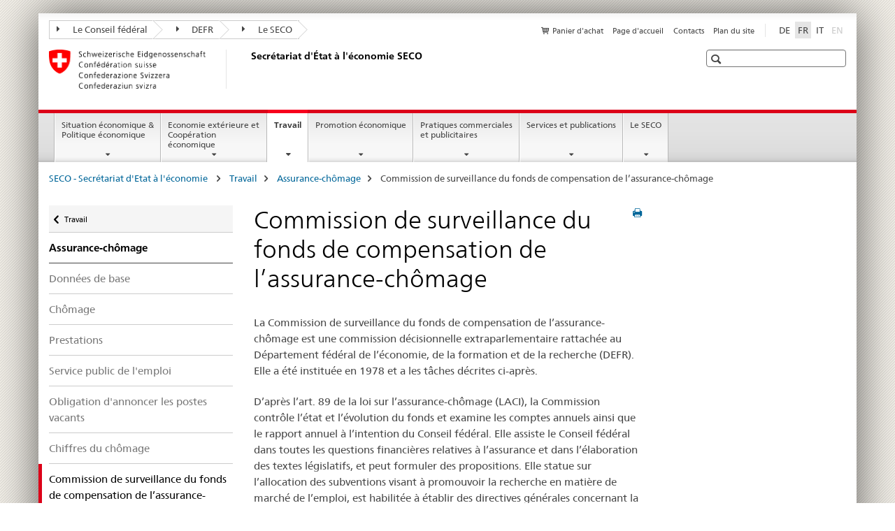

--- FILE ---
content_type: text/html;charset=utf-8
request_url: https://www.seco.admin.ch/seco/fr/home/Arbeit/Arbeitslosenversicherung/Aufsichtskommission_fuer_den_Ausgleichsfonds_der_Arbeitslosenversicherung_AK_ALV.html
body_size: 9730
content:

<!DOCTYPE HTML>
<!--[if lt IE 7 ]> <html lang="fr" class="no-js ie6 oldie"> <![endif]-->
<!--[if IE 7 ]> <html lang="fr" class="no-js ie7 oldie"> <![endif]-->
<!--[if IE 8 ]> <html lang="fr" class="no-js ie8 oldie"> <![endif]-->
<!--[if IE 9 ]> <html lang="fr" class="no-js ie9"> <![endif]-->
<!--[if gt IE 9 ]><!--><html lang="fr" class="no-js no-ie"> <!--<![endif]-->


    
<head>
    
    


	
	
		<title>Commission de surveillance du fonds de compensation de l’assurance-chômage</title>
	
	


<meta charset="utf-8" />
<meta http-equiv="X-UA-Compatible" content="IE=edge" />
<meta name="viewport" content="width=device-width, initial-scale=1.0" />
<meta http-equiv="cleartype" content="on" />


	<meta name="msapplication-TileColor" content="#ffffff"/>
	<meta name="msapplication-TileImage" content="/etc/designs/core/frontend/guidelines/img/ico/mstile-144x144.png"/>
	<meta name="msapplication-config" content="/etc/designs/core/frontend/guidelines/img/ico/browserconfig.xml"/>



	
	
		
	




	<meta name="google-site-verification" content="L1MdGykfJq7pXHWfq1rP7u7k1gco6UTQ9z1LLcehbg8" />


<meta name="language" content="fr" />
<meta name="author" content="Secrétariat d&#039;État à l&#039;économie SECO" />




	<!-- current page in other languages -->
	
		<link rel="alternate" type="text/html" href="/seco/de/home/Arbeit/Arbeitslosenversicherung/Aufsichtskommission_fuer_den_Ausgleichsfonds_der_Arbeitslosenversicherung_AK_ALV.html" hreflang="de" lang="de"/>
	
		<link rel="alternate" type="text/html" href="/seco/it/home/Arbeit/Arbeitslosenversicherung/Aufsichtskommission_fuer_den_Ausgleichsfonds_der_Arbeitslosenversicherung_AK_ALV.html" hreflang="it" lang="it"/>
	
		<link rel="alternate" type="text/html" href="/seco/fr/home/Arbeit/Arbeitslosenversicherung/Aufsichtskommission_fuer_den_Ausgleichsfonds_der_Arbeitslosenversicherung_AK_ALV.html" hreflang="fr" lang="fr"/>
	




	<meta name="twitter:card" content="summary"/>
	
	
		<meta property="og:url" content="https://www.seco.admin.ch/seco/fr/home/Arbeit/Arbeitslosenversicherung/Aufsichtskommission_fuer_den_Ausgleichsfonds_der_Arbeitslosenversicherung_AK_ALV.html"/>
	
	<meta property="og:type" content="article"/>
	
		<meta property="og:title" content="Commission de surveillance du fonds de compensation de l’assurance-chômage"/>
	
	
	






    









	<!--style type="text/css" id="antiClickjack">body{display:none !important;}</style-->
	<script type="text/javascript">

		var styleElement = document.createElement('STYLE');
		styleElement.setAttribute('id', 'antiClickjack');
		styleElement.setAttribute('type', 'text/css');
		styleElement.innerHTML = 'body {display:none !important;}';
		document.getElementsByTagName('HEAD')[0].appendChild(styleElement);

		if (self === top) {
			var antiClickjack = document.getElementById("antiClickjack");
			antiClickjack.parentNode.removeChild(antiClickjack);
		} else {
			top.location = self.location;
		}
	</script>




<script src="/etc.clientlibs/clientlibs/granite/jquery.min.js"></script>
<script src="/etc.clientlibs/clientlibs/granite/utils.min.js"></script>



	<script>
		Granite.I18n.init({
			locale: "fr",
			urlPrefix: "/libs/cq/i18n/dict."
		});
	</script>



	<link rel="stylesheet" href="/etc/designs/core/frontend/guidelines.min.css" type="text/css">

	<link rel="stylesheet" href="/etc/designs/core/frontend/modules.min.css" type="text/css">

	
	<link rel="shortcut icon" href="/etc/designs/core/frontend/guidelines/img/ico/favicon.ico">
	<link rel="apple-touch-icon" sizes="57x57" href="/etc/designs/core/frontend/guidelines/img/ico/apple-touch-icon-57x57.png"/>
	<link rel="apple-touch-icon" sizes="114x114" href="/etc/designs/core/frontend/guidelines/img/ico/apple-touch-icon-114x114.png"/>
	<link rel="apple-touch-icon" sizes="72x72" href="/etc/designs/core/frontend/guidelines/img/ico/apple-touch-icon-72x72.png"/>
	<link rel="apple-touch-icon" sizes="144x144" href="/etc/designs/core/frontend/guidelines/img/ico/apple-touch-icon-144x144.png"/>
	<link rel="apple-touch-icon" sizes="60x60" href="/etc/designs/core/frontend/guidelines/img/ico/apple-touch-icon-60x60.png"/>
	<link rel="apple-touch-icon" sizes="120x120" href="/etc/designs/core/frontend/guidelines/img/ico/apple-touch-icon-120x120.png"/>
	<link rel="apple-touch-icon" sizes="76x76" href="/etc/designs/core/frontend/guidelines/img/ico/apple-touch-icon-76x76.png"/>
	<link rel="icon" type="image/png" href="/etc/designs/core/frontend/guidelines/img/ico/favicon-96x96.png" sizes="96x96"/>
	<link rel="icon" type="image/png" href="/etc/designs/core/frontend/guidelines/img/ico/favicon-16x16.png" sizes="16x16"/>
	<link rel="icon" type="image/png" href="/etc/designs/core/frontend/guidelines/img/ico/favicon-32x32.png" sizes="32x32"/>







	<!--[if lt IE 9]>
		<script src="https://cdnjs.cloudflare.com/polyfill/v2/polyfill.js?version=4.8.0"></script>
	<![endif]-->



    



    
        

	

    

</head>


    

<body class="mod mod-layout   skin-layout-template-contentpage" data-glossary="/seco/fr/home.glossaryjs.json">

<div class="mod mod-contentpage">
<ul class="access-keys" role="navigation">
    <li><a href="/seco/fr/home.html" accesskey="0">Homepage</a></li>
    
    <li><a href="#main-navigation" accesskey="1">Main navigation</a></li>
    
    
    <li><a href="#content" accesskey="2">Content area</a></li>
    
    
    <li><a href="#site-map" accesskey="3">Sitemap</a></li>
    
    
    <li><a href="#search-field" accesskey="4">Search</a></li>
    
</ul>
</div>

<!-- begin: container -->
<div class="container container-main">

    


<header style="background-size: cover; background-image:" role="banner">
	

	<div class="clearfix">
		
			


	



	<nav class="navbar treecrumb pull-left">

		
		
			<h2 class="sr-only">Treecrumb de l’administration fédérale</h2>
		

		
			
				<ul class="nav navbar-nav">
				

						

						
						<li class="dropdown">
							
							
								
									<a id="federalAdministration-dropdown" href="#" aria-label="Le Conseil fédéral" class="dropdown-toggle" data-toggle="dropdown"><span class="icon icon--right"></span> Le Conseil fédéral</a>
								
								
							

							
								
								<ul class="dropdown-menu" role="menu" aria-labelledby="federalAdministration-dropdown">
									
										
										<li class="dropdown-header">
											
												
													<a href="https://www.admin.ch/gov/fr/start.html" aria-label="Le conseil fédéral admin.ch" target="_blank" title="">Le conseil fédéral admin.ch</a>
												
												
											

											
											
												
													<ul>
														<li>
															
																
																
																
																	<a href="http://www.bk.admin.ch/index.html?lang=fr" aria-label="ChF: Chancellerie fédérale" target="_blank" title=""> ChF: Chancellerie fédérale</a>
																
															
														</li>
													</ul>
												
											
												
													<ul>
														<li>
															
																
																
																
																	<a href="http://www.eda.admin.ch/eda/fr/home.html" aria-label="DFAE: Département fédéral des affaires étrangères" target="_blank" title=""> DFAE: Département fédéral des affaires étrangères</a>
																
															
														</li>
													</ul>
												
											
												
													<ul>
														<li>
															
																
																
																
																	<a href="http://www.edi.admin.ch/index.html?lang=fr" aria-label="DFI: Département fédéral de l&#39;intérieur" target="_blank" title=""> DFI: Département fédéral de l&#39;intérieur</a>
																
															
														</li>
													</ul>
												
											
												
													<ul>
														<li>
															
																
																
																
																	<a href="http://www.ejpd.admin.ch/content/ejpd/fr/home.html" aria-label="DFJP: Département fédéral de justice et police" target="_blank" title=""> DFJP: Département fédéral de justice et police</a>
																
															
														</li>
													</ul>
												
											
												
													<ul>
														<li>
															
																
																
																
																	<a href="http://www.vbs.admin.ch/fr/home.html" aria-label="DDPS: Département fédéral de la défense, de la protection de la population et des sports" target="_blank" title=""> DDPS: Département fédéral de la défense, de la protection de la population et des sports</a>
																
															
														</li>
													</ul>
												
											
												
													<ul>
														<li>
															
																
																
																
																	<a href="https://www.efd.admin.ch/efd/fr/home.html" aria-label="DFF: Département fédéral des finances" target="_blank" title=""> DFF: Département fédéral des finances</a>
																
															
														</li>
													</ul>
												
											
												
													<ul>
														<li>
															
																
																
																
																	<a href="https://www.wbf.admin.ch/wbf/fr/home.html" aria-label="DEFR: Département fédéral de l&#39;économie, de la formation et de la recherche" target="_blank" title=""> DEFR: Département fédéral de l&#39;économie, de la formation et de la recherche</a>
																
															
														</li>
													</ul>
												
											
												
													<ul>
														<li>
															
																
																
																
																	<a href="https://www.uvek.admin.ch/uvek/fr/home.html" aria-label="DETEC: Département fédéral de l&#39;environnement, des transports, de l&#39;énergie et de la communication" target="_blank" title=""> DETEC: Département fédéral de l&#39;environnement, des transports, de l&#39;énergie et de la communication</a>
																
															
														</li>
													</ul>
												
											
										</li>
									
								</ul>
							
						</li>
					

						

						
						<li class="dropdown">
							
							
								
									<a id="departement-dropdown" href="#" aria-label="DEFR" class="dropdown-toggle" data-toggle="dropdown"><span class="icon icon--right"></span> DEFR</a>
								
								
							

							
								
								<ul class="dropdown-menu" role="menu" aria-labelledby="departement-dropdown">
									
										
										<li class="dropdown-header">
											
												
													<a href="https://www.wbf.admin.ch/wbf/fr/home.html" aria-label="DEFR: Département fédéral de l&#39;économie, de la formation et de la recherche" target="_self" title="">DEFR: Département fédéral de l&#39;économie, de la formation et de la recherche</a>
												
												
											

											
											
												
													<ul>
														<li>
															
																
																
																
																	<a href="https://www.sbfi.admin.ch/sbfi/fr/home.html" aria-label="SEFRI: Secrétariat d&#39;Etat à la formation, à la recherche et à l&#39;innovation" target="_blank" title=""> SEFRI: Secrétariat d&#39;Etat à la formation, à la recherche et à l&#39;innovation</a>
																
															
														</li>
													</ul>
												
											
												
													<ul>
														<li>
															
																
																
																
																	<a href="https://www.blw.admin.ch/blw/fr/home.html" aria-label="OFAG: Office fédéral de l&#39;agriculture" target="_blank" title=""> OFAG: Office fédéral de l&#39;agriculture</a>
																
															
														</li>
													</ul>
												
											
												
													<ul>
														<li>
															
																
																
																
																	<a href="http://www.bwl.admin.ch/index.html?lang=fr" aria-label="OFAE: Office fédéral pour l&#39;approvisionnement économique du pays" target="_blank" title=""> OFAE: Office fédéral pour l&#39;approvisionnement économique du pays</a>
																
															
														</li>
													</ul>
												
											
												
													<ul>
														<li>
															
																
																
																
																	<a href="https://www.bwo.admin.ch/bwo/fr/home.html" aria-label="OFL: Office fédéral du logement" target="_blank" title=""> OFL: Office fédéral du logement</a>
																
															
														</li>
													</ul>
												
											
												
													<ul>
														<li>
															
																
																
																
																	<a href="https://www.kti.admin.ch/kti/fr/home.html" aria-label="CTI: Commission pour la technologie et l&#39;innovationund Innovation" target="_blank" title=""> CTI: Commission pour la technologie et l&#39;innovationund Innovation</a>
																
															
														</li>
													</ul>
												
											
												
													<ul>
														<li>
															
																
																
																
																	<a href="https://www.zivi.admin.ch/fr/" aria-label="CIVI: Office fédéral du service civil" target="_blank" title=""> CIVI: Office fédéral du service civil</a>
																
															
														</li>
													</ul>
												
											
												
													<ul>
														<li>
															
																
																
																
																	<a href="https://www.konsum.admin.ch/bfk/fr/home.html" aria-label="BFC: Bureau fédéral de la consommation" target="_blank" title=""> BFC: Bureau fédéral de la consommation</a>
																
															
														</li>
													</ul>
												
											
												
													<ul>
														<li>
															
																
																
																
																	<a href="https://www.preisueberwacher.admin.ch/pue/fr/home.html" aria-label="SPR: Surveillance des prix" target="_blank" title=""> SPR: Surveillance des prix</a>
																
															
														</li>
													</ul>
												
											
												
													<ul>
														<li>
															
																
																
																
																	<a href="https://www.weko.admin.ch/weko/fr/home.html" aria-label="COMCO: Commission de la concurrence" target="_blank" title=""> COMCO: Commission de la concurrence</a>
																
															
														</li>
													</ul>
												
											
										</li>
									
								</ul>
							
						</li>
					

						

						
						<li class="dropdown">
							
							
								
									<a id="federalOffice-dropdown" href="#" aria-label="Le SECO" class="dropdown-toggle" data-toggle="dropdown"><span class="icon icon--right"></span> Le SECO</a>
								
								
							

							
								
								<ul class="dropdown-menu" role="menu" aria-labelledby="federalOffice-dropdown">
									
										
										<li class="dropdown-header">
											
												
													<a href="/seco/fr/home/wirtschaftslage---wirtschaftspolitik/wirtschaftspolitik.html" aria-label="Politique économique" data-skipextcss="true">Politique économique</a>
												
												
											

											
											
												
													<ul>
														<li>
															
																
																
																
																	<a href="/seco/fr/home/wirtschaftslage---wirtschaftspolitik/Wirtschaftslage.html" aria-label="Situation économique" data-skipextcss="true"> Situation économique</a>
																
															
														</li>
													</ul>
												
											
												
													<ul>
														<li>
															
																
																
																
																	<a href="/seco/fr/home/Aussenwirtschaftspolitik_Wirtschaftliche_Zusammenarbeit.html" aria-label="Economie extérieure" data-skipextcss="true"> Economie extérieure</a>
																
															
														</li>
													</ul>
												
											
												
													<ul>
														<li>
															
																
																
																
																	<a href="/seco/fr/home/Arbeit/Arbeitsbedingungen.html" aria-label="Conditions de travail" data-skipextcss="true"> Conditions de travail</a>
																
															
														</li>
													</ul>
												
											
												
													<ul>
														<li>
															
																
																
																
																	<a href="/seco/fr/home/Arbeit/Personenfreizugigkeit_Arbeitsbeziehungen.html" aria-label="Libre circulation des personnes et Relations du travail " data-skipextcss="true"> Libre circulation des personnes et Relations du travail </a>
																
															
														</li>
													</ul>
												
											
												
													<ul>
														<li>
															
																
																
																
																	<a href="/seco/fr/home/Arbeit/Arbeitslosenversicherung.html" aria-label="Assurance-chômage" data-skipextcss="true"> Assurance-chômage</a>
																
															
														</li>
													</ul>
												
											
												
													<ul>
														<li>
															
																
																
																
																	<a href="/seco/fr/home/Arbeit/Internationale_Arbeitsfragen.html" aria-label="Affaires internationales du travail" data-skipextcss="true"> Affaires internationales du travail</a>
																
															
														</li>
													</ul>
												
											
												
													<ul>
														<li>
															
																
																
																
																	<a href="/seco/fr/home/Standortfoerderung/Exportfoerderung_Standortpromotion.html" aria-label="Promotion des exportations / Promotion de la place économique" data-skipextcss="true"> Promotion des exportations / Promotion de la place économique</a>
																
															
														</li>
													</ul>
												
											
												
													<ul>
														<li>
															
																
																
																
																	<a href="/seco/fr/home/Standortfoerderung/Regional_Raumordnungspolitik.html" aria-label="Politique régionale et d&#39;organisation du territoire" data-skipextcss="true"> Politique régionale et d&#39;organisation du territoire</a>
																
															
														</li>
													</ul>
												
											
												
													<ul>
														<li>
															
																
																
																
																	<a href="/seco/fr/home/Standortfoerderung/KMU-Politik.html" aria-label="Politique PME" data-skipextcss="true"> Politique PME</a>
																
															
														</li>
													</ul>
												
											
												
													<ul>
														<li>
															
																
																
																
																	<a href="/seco/fr/home/Standortfoerderung/Tourismuspolitik.html" aria-label="Politique du tourisme" data-skipextcss="true"> Politique du tourisme</a>
																
															
														</li>
													</ul>
												
											
												
													<ul>
														<li>
															
																
																
																
																	<a href="/seco/fr/home/Werbe_Geschaeftsmethoden.html" aria-label="Pratiques publicitaires et commerciales" data-skipextcss="true"> Pratiques publicitaires et commerciales</a>
																
															
														</li>
													</ul>
												
											
										</li>
									
								</ul>
							
						</li>
					
				</ul>
			
			
		
	</nav>




		

		
<!-- begin: metanav -->
<section class="nav-services clearfix">
	
	
		


	
	<h2>Commission de surveillance du fonds de compensation de l’assurance-chômage</h2>

	

		
		

		<nav class="nav-lang">
			<ul>
				
					<li>
						
							
							
								<a href="/seco/de/home/Arbeit/Arbeitslosenversicherung/Aufsichtskommission_fuer_den_Ausgleichsfonds_der_Arbeitslosenversicherung_AK_ALV.html" lang="de" title="allemand" aria-label="allemand">DE</a>
							
							
						
					</li>
				
					<li>
						
							
								<a class="active" lang="fr" title="français selected" aria-label="français selected">FR</a>
							
							
							
						
					</li>
				
					<li>
						
							
							
								<a href="/seco/it/home/Arbeit/Arbeitslosenversicherung/Aufsichtskommission_fuer_den_Ausgleichsfonds_der_Arbeitslosenversicherung_AK_ALV.html" lang="it" title="italien" aria-label="italien">IT</a>
							
							
						
					</li>
				
					<li>
						
							
							
							
								<a class="disabled" lang="en" title="anglais" aria-label="anglais">EN<span class="sr-only">disabled</span></a>
							
						
					</li>
				
			</ul>
		</nav>

	


		
		

    
        
            
            

                
                <h2 class="sr-only">Service navigation</h2>

                <nav class="nav-service">
                    <ul>
                        
                            <li>
                                <a href="/seco/fr/home/Publikationen_Dienstleistungen/Publikationen_und_Formulare/bestellformular_info.html" class="icon icon--before icon--cart" title="Panier d'achat" aria-label="Panier d'achat">Panier d'achat</a>
                                <span class="shopping-cart-count"></span>
                            </li>
                        
                        
                            <li><a href="/seco/fr/home.html" title="Page d'accueil" aria-label="Page d'accueil" data-skipextcss="true">Page d'accueil</a></li>
                        
                            <li><a href="/seco/fr/home/seco/Kontakt.html" title="Contacts" aria-label="Contacts" data-skipextcss="true">Contacts</a></li>
                        
                            <li><a href="/seco/fr/home/sitemap.html" title="Plan du site" aria-label="Plan du site" data-skipextcss="true">Plan du site</a></li>
                        
                    </ul>
                </nav>

            
        
    


	
	
</section>
<!-- end: metanav -->

	</div>

	
		

	
	
		
<div class="mod mod-logo">
    
        
        
            
                <a href="/seco/fr/home.html" class="brand  hidden-xs" id="logo" title="SECO - Secr&eacute;tariat d'Etat &agrave; l'&eacute;conomie " aria-label="SECO - Secr&eacute;tariat d'Etat &agrave; l'&eacute;conomie ">
                    
                        
                            <img src="/seco/fr/_jcr_content/logo/image.imagespooler.png/1720186311711/logo.png" alt="Secr&#233;tariat d&apos;Etat &#224; l&apos;&#233;conomie SECO"/>
                        
                        
                    
                    <h2 id="logo-desktop-departement">Secr&eacute;tariat d'&Eacute;tat &agrave; l'&eacute;conomie SECO
                    </h2>
                </a>
                
            
        
    
</div>

	


	

 	
		


	



	
	
		

<div class="mod mod-searchfield">

	
		

		
			

			<!-- begin: sitesearch desktop-->
			<div class="mod mod-searchfield global-search global-search-standard">
				<form action="/seco/fr/home/suche.html" class="form-horizontal form-search pull-right">
					<h2 class="sr-only">Recherche</h2>
					<label for="search-field" class="sr-only"></label>
					<input id="search-field" name="query" class="form-control search-field" type="text" placeholder=""/>
                    <button class="icon icon--search icon--before" tabindex="0" role="button">
                        <span class="sr-only"></span>
                    </button>
                    <button class="icon icon--close icon--after search-reset" tabindex="0" role="button"><span class="sr-only"></span></button>
					<div class="search-results">
						<div class="search-results-list"></div>
					</div>
				</form>
			</div>
			<!-- end: sitesearch desktop-->

		
	

</div>

	



	

	

 	


</header>



    


	
	
		

<div class="mod mod-mainnavigation">

	<!-- begin: mainnav -->
	<div class="nav-main yamm navbar" id="main-navigation">

		<h2 class="sr-only">
			Navigation
		</h2>

		
			


<!-- mobile mainnav buttonbar -->
 <section class="nav-mobile">
	<div class="table-row">
		<div class="nav-mobile-header">
			<div class="table-row">
				<span class="nav-mobile-logo">
					
						
						
							<img src="/etc/designs/core/frontend/guidelines/img/swiss.svg" onerror="this.onerror=null; this.src='/etc/designs/core/frontend/guidelines/img/swiss.png'" alt="Secrétariat d&#39;État à l&#39;économie SECO"/>
						
					
				</span>
				<h2>
					<a href="/seco/fr/home.html" title="SECO - Secr&eacute;tariat d'Etat &agrave; l'&eacute;conomie " aria-label="SECO - Secr&eacute;tariat d'Etat &agrave; l'&eacute;conomie ">SECO</a>
				</h2>
			</div>
		</div>
		<div class="table-cell dropdown">
			<a href="#" class="nav-mobile-menu dropdown-toggle" data-toggle="dropdown">
				<span class="icon icon--menu"></span>
			</a>
			<div class="drilldown dropdown-menu" role="menu">
				<div class="drilldown-container">
					<nav class="nav-page-list">
						
							<ul aria-controls="submenu">
								
									
									
										<li>
											
												
												
													<a href="/seco/fr/home/wirtschaftslage---wirtschaftspolitik.html">Situation économique &amp; Politique économique</a>
												
											
										</li>
									
								
							</ul>
						
							<ul aria-controls="submenu">
								
									
									
										<li>
											
												
												
													<a href="/seco/fr/home/Aussenwirtschaftspolitik_Wirtschaftliche_Zusammenarbeit.html">Economie extérieure et Coopération économique</a>
												
											
										</li>
									
								
							</ul>
						
							<ul aria-controls="submenu">
								
									
									
										<li>
											
												
												
													<a href="/seco/fr/home/Arbeit.html">Travail</a>
												
											
										</li>
									
								
							</ul>
						
							<ul aria-controls="submenu">
								
									
									
										<li>
											
												
												
													<a href="/seco/fr/home/Standortfoerderung.html">Promotion économique</a>
												
											
										</li>
									
								
							</ul>
						
							<ul aria-controls="submenu">
								
									
									
										<li>
											
												
												
													<a href="/seco/fr/home/Werbe_Geschaeftsmethoden.html">Pratiques commerciales et publicitaires</a>
												
											
										</li>
									
								
							</ul>
						
							<ul aria-controls="submenu">
								
									
									
										<li>
											
												
												
													<a href="/seco/fr/home/Publikationen_Dienstleistungen.html">Services et publications</a>
												
											
										</li>
									
								
							</ul>
						
							<ul aria-controls="submenu">
								
									
									
										<li>
											
												
												
													<a href="/seco/fr/home/seco.html">Le SECO</a>
												
											
										</li>
									
								
							</ul>
						

						<button class="yamm-close-bottom" aria-label="Fermer">
							<span class="icon icon--top" aria-hidden="true"></span>
						</button>
					</nav>
				</div>
			</div>
		</div>
		<div class="table-cell dropdown">
			<a href="#" class="nav-mobile-menu dropdown-toggle" data-toggle="dropdown">
				<span class="icon icon--search"></span>
			</a>
			<div class="dropdown-menu" role="menu">
				
				



	
		


<div class="mod mod-searchfield">

    
        <div class="mod mod-searchfield global-search global-search-mobile">
            <form action="/seco/fr/home/suche.html" class="form  mod-searchfield-mobile" role="form">
                <h2 class="sr-only">Recherche</h2>
                <label for="search-field-phone" class="sr-only">
                    
                </label>
                <input id="search-field-phone" name="query" class="search-input form-control" type="text" placeholder=""/>
                <button class="icon icon--search icon--before" tabindex="0" role="button">
                    <span class="sr-only"></span>
                </button>
                <button class="icon icon--close icon--after search-reset" tabindex="0" role="button"><span class="sr-only"></span></button>

                <div class="search-results">
                    <div class="search-results-list"></div>
                </div>
            </form>
        </div>
    

</div>

	
	


				
			</div>
		</div>
	</div>
</section>

		

		
		<ul class="nav navbar-nav" aria-controls="submenu">

			
			

				
                
				

				<li class="dropdown yamm-fw  ">
					
						
			      		
							<a href="/seco/fr/home/wirtschaftslage---wirtschaftspolitik.html" aria-label="Situation économique &amp; Politique économique" class="dropdown-toggle" data-toggle="dropdown" data-url="/seco/fr/home/wirtschaftslage---wirtschaftspolitik/_jcr_content/par.html">Situation économique &amp; Politique économique</a>
							
							<ul class="dropdown-menu" role="menu" aria-controls="submenu">
								<li>
									<div class="yamm-content container-fluid">
										<div class="row">
											<div class="col-sm-12">
												<button class="yamm-close btn btn-link icon icon--after icon--close pull-right">Fermer</button>
											</div>
										</div>
										<div class="row">
											<div class="col-md-12 main-column">

											</div>
										</div>
										<br><br><br>
										<button class="yamm-close-bottom" aria-label="Fermer"><span class="icon icon--top"></span></button>
									</div>
								</li>
							</ul>
						
					
				</li>
			

				
                
				

				<li class="dropdown yamm-fw  ">
					
						
			      		
							<a href="/seco/fr/home/Aussenwirtschaftspolitik_Wirtschaftliche_Zusammenarbeit.html" aria-label="Economie extérieure et Coopération économique" class="dropdown-toggle" data-toggle="dropdown" data-url="/seco/fr/home/Aussenwirtschaftspolitik_Wirtschaftliche_Zusammenarbeit/_jcr_content/par.html">Economie extérieure et Coopération économique</a>
							
							<ul class="dropdown-menu" role="menu" aria-controls="submenu">
								<li>
									<div class="yamm-content container-fluid">
										<div class="row">
											<div class="col-sm-12">
												<button class="yamm-close btn btn-link icon icon--after icon--close pull-right">Fermer</button>
											</div>
										</div>
										<div class="row">
											<div class="col-md-12 main-column">

											</div>
										</div>
										<br><br><br>
										<button class="yamm-close-bottom" aria-label="Fermer"><span class="icon icon--top"></span></button>
									</div>
								</li>
							</ul>
						
					
				</li>
			

				
                
				

				<li class="dropdown yamm-fw  current">
					
						
			      		
							<a href="/seco/fr/home/Arbeit.html" aria-label="Travail" class="dropdown-toggle" data-toggle="dropdown" data-url="/seco/fr/home/Arbeit/_jcr_content/par.html">Travail<span class="sr-only">current page</span></a>
							
							<ul class="dropdown-menu" role="menu" aria-controls="submenu">
								<li>
									<div class="yamm-content container-fluid">
										<div class="row">
											<div class="col-sm-12">
												<button class="yamm-close btn btn-link icon icon--after icon--close pull-right">Fermer</button>
											</div>
										</div>
										<div class="row">
											<div class="col-md-12 main-column">

											</div>
										</div>
										<br><br><br>
										<button class="yamm-close-bottom" aria-label="Fermer"><span class="icon icon--top"></span></button>
									</div>
								</li>
							</ul>
						
					
				</li>
			

				
                
				

				<li class="dropdown yamm-fw  ">
					
						
			      		
							<a href="/seco/fr/home/Standortfoerderung.html" aria-label="Promotion économique" class="dropdown-toggle" data-toggle="dropdown" data-url="/seco/fr/home/Standortfoerderung/_jcr_content/par.html">Promotion économique</a>
							
							<ul class="dropdown-menu" role="menu" aria-controls="submenu">
								<li>
									<div class="yamm-content container-fluid">
										<div class="row">
											<div class="col-sm-12">
												<button class="yamm-close btn btn-link icon icon--after icon--close pull-right">Fermer</button>
											</div>
										</div>
										<div class="row">
											<div class="col-md-12 main-column">

											</div>
										</div>
										<br><br><br>
										<button class="yamm-close-bottom" aria-label="Fermer"><span class="icon icon--top"></span></button>
									</div>
								</li>
							</ul>
						
					
				</li>
			

				
                
				

				<li class="dropdown yamm-fw  ">
					
						
			      		
							<a href="/seco/fr/home/Werbe_Geschaeftsmethoden.html" aria-label="Pratiques commerciales et publicitaires" class="dropdown-toggle" data-toggle="dropdown" data-url="/seco/fr/home/Werbe_Geschaeftsmethoden/_jcr_content/par.html">Pratiques commerciales et publicitaires</a>
							
							<ul class="dropdown-menu" role="menu" aria-controls="submenu">
								<li>
									<div class="yamm-content container-fluid">
										<div class="row">
											<div class="col-sm-12">
												<button class="yamm-close btn btn-link icon icon--after icon--close pull-right">Fermer</button>
											</div>
										</div>
										<div class="row">
											<div class="col-md-12 main-column">

											</div>
										</div>
										<br><br><br>
										<button class="yamm-close-bottom" aria-label="Fermer"><span class="icon icon--top"></span></button>
									</div>
								</li>
							</ul>
						
					
				</li>
			

				
                
				

				<li class="dropdown yamm-fw  ">
					
						
			      		
							<a href="/seco/fr/home/Publikationen_Dienstleistungen.html" aria-label="Services et publications" class="dropdown-toggle" data-toggle="dropdown" data-url="/seco/fr/home/Publikationen_Dienstleistungen/_jcr_content/par.html">Services et publications</a>
							
							<ul class="dropdown-menu" role="menu" aria-controls="submenu">
								<li>
									<div class="yamm-content container-fluid">
										<div class="row">
											<div class="col-sm-12">
												<button class="yamm-close btn btn-link icon icon--after icon--close pull-right">Fermer</button>
											</div>
										</div>
										<div class="row">
											<div class="col-md-12 main-column">

											</div>
										</div>
										<br><br><br>
										<button class="yamm-close-bottom" aria-label="Fermer"><span class="icon icon--top"></span></button>
									</div>
								</li>
							</ul>
						
					
				</li>
			

				
                
				

				<li class="dropdown yamm-fw  ">
					
						
			      		
							<a href="/seco/fr/home/seco.html" aria-label="Le SECO" class="dropdown-toggle" data-toggle="dropdown" data-url="/seco/fr/home/seco/_jcr_content/par.html">Le SECO</a>
							
							<ul class="dropdown-menu" role="menu" aria-controls="submenu">
								<li>
									<div class="yamm-content container-fluid">
										<div class="row">
											<div class="col-sm-12">
												<button class="yamm-close btn btn-link icon icon--after icon--close pull-right">Fermer</button>
											</div>
										</div>
										<div class="row">
											<div class="col-md-12 main-column">

											</div>
										</div>
										<br><br><br>
										<button class="yamm-close-bottom" aria-label="Fermer"><span class="icon icon--top"></span></button>
									</div>
								</li>
							</ul>
						
					
				</li>
			
		</ul>
	</div>
</div>

	



    

<!-- begin: main -->
<div class="container-fluid hidden-xs">
	<div class="row">
		<div class="col-sm-12">
			
	


<div class="mod mod-breadcrumb">
	<h2 id="br1" class="sr-only">Breadcrumb</h2>
	<ol class="breadcrumb" role="menu" aria-labelledby="br1">
		
			<li><a href="/seco/fr/home.html" title="SECO - Secr&eacute;tariat d'Etat &agrave; l'&eacute;conomie " aria-label="SECO - Secr&eacute;tariat d'Etat &agrave; l'&eacute;conomie ">SECO - Secr&eacute;tariat d'Etat &agrave; l'&eacute;conomie </a><span class="icon icon--greater"></span></li>
		
			<li><a href="/seco/fr/home/Arbeit.html" title="Travail" aria-label="Travail">Travail</a><span class="icon icon--greater"></span></li>
		
			<li><a href="/seco/fr/home/Arbeit/Arbeitslosenversicherung.html" title="Assurance-ch&ocirc;mage" aria-label="Assurance-ch&ocirc;mage">Assurance-ch&ocirc;mage</a><span class="icon icon--greater"></span></li>
		
		<li class="active" role="presentation">Commission de surveillance du fonds de compensation de l’assurance-chômage</li>
	</ol>
</div>

	
		</div>
	</div>
</div>



	
	
		<div class="container-fluid">
			

<div class="row">
    <div class="col-sm-4 col-md-3 drilldown">
        

<div class="mod mod-leftnavigation">

		<a href="#collapseSubNav" data-toggle="collapse" class="collapsed visible-xs">Unternavigation</a>
		<div class="drilldown-container">
			<nav class="nav-page-list">
				
					<a href="/seco/fr/home/Arbeit.html" class="icon icon--before icon--less visible-xs">Zurück</a>

					<a href="/seco/fr/home/Arbeit.html" class="icon icon--before icon--less"><span class="sr-only">Zurück zu </span>Travail</a>
				
				<ul>
					
						
							
							
								<li class="list-emphasis">
									<a href="/seco/fr/home/Arbeit/Arbeitslosenversicherung.html">Assurance-chômage</a>
								</li>
							
						
					

					
					
					

					
						
							
							
								
									
									
										<li>
											<a href="/seco/fr/home/Arbeit/Arbeitslosenversicherung/grundlagen.html">Données de base</a>
										</li>
									
								
							
						
					
						
							
							
								
									
									
										<li>
											<a href="/seco/fr/home/Arbeit/Arbeitslosenversicherung/arbeitslosigkeit.html">Chômage</a>
										</li>
									
								
							
						
					
						
							
							
								
									
									
										<li>
											<a href="/seco/fr/home/Arbeit/Arbeitslosenversicherung/leistungen.html">Prestations</a>
										</li>
									
								
							
						
					
						
							
							
								
									
									
										<li>
											<a href="/seco/fr/home/Arbeit/Arbeitslosenversicherung/oeffentliche-arbeitsvermittlung.html">Service public de l&#39;emploi</a>
										</li>
									
								
							
						
					
						
							
							
								
									
									
										<li>
											<a href="/seco/fr/home/Arbeit/Arbeitslosenversicherung/stellenmeldepflicht.html">Obligation d&#39;annoncer les postes vacants</a>
										</li>
									
								
							
						
					
						
							
							
								
									
									
										<li>
											<a href="/seco/fr/home/Arbeit/Arbeitslosenversicherung/arbeitslosenzahlen.html">Chiffres du chômage</a>
										</li>
									
								
							
						
					
						
							
								<li class="active">
									Commission de surveillance du fonds de compensation de l’assurance-chômage <span class="sr-only">selected</span>
								</li>
							
							
						
					
				</ul>
			</nav>
		</div>

</div>

    </div>
    <div class="col-sm-8 col-md-9 main-column" id="content" role="main">
        <div class="row">
            <div class="col-md-8 main-content js-glossary-context">
                

<div class="visible-xs visible-sm">
	<p><a href="#context-sidebar" class="icon icon--before icon--root">Context sidebar</a></p>
</div>

<div class="contentHead">
	



<div class="mod mod-backtooverview">
	
</div>


	
	


	
	
		<a href="javascript:$.printPreview.printPreview()" onclick="" class="icon icon--before icon--print pull-right" title="Imprimer cette page"></a>
	




	
	

<div class="mod mod-contentpagewide">
    <h1 class="text-inline">Commission de surveillance du fonds de compensation de l’assurance-chômage</h1>
</div>

</div>	






<div class="mod mod-text">
    
        
        
            <article class="clearfix">
                
                    <p>La Commission de surveillance du fonds de compensation de l’assurance-chômage est une commission décisionnelle extraparlementaire rattachée au Département fédéral de l’économie, de la formation et de la recherche (DEFR). Elle a été instituée en 1978 et a les tâches décrites ci-après.</p>
<p>D’après l’art. 89 de la loi sur l’assurance-chômage (LACI), la Commission contrôle l’état et l’évolution du fonds et examine les comptes annuels ainsi que le rapport annuel à l’intention du Conseil fédéral. Elle assiste le Conseil fédéral dans toutes les questions financières relatives à l’assurance et dans l’élaboration des textes législatifs, et peut formuler des propositions. Elle statue sur l’allocation des subventions visant à promouvoir la recherche en matière de marché de l’emploi, est habilitée à établir des directives générales concernant la mise en œuvre des mesures relatives au marché du travail et est compétente pour l’approbation du budget et des comptes en ce qui concerne les frais d’administration des cantons et des caisses ainsi que de l’organe de compensation.</p>
<p>La Commission comprend des représentants des partenaires sociaux, des cantons, de la Confédération et des milieux scientifiques. Le Conseil fédéral nomme les membres et leur attribue leurs fonctions. Le Commission est présidée par le chef ou la cheffe de la Direction du travail.&nbsp;<br>
</p>

                
                
            </article>
        
    
</div>
<div class="mod mod-headline">
	
		
		
		
			<h2>Portrait</h2>
		
	
</div>

<div class="mod mod-text">
    
        
        
            <article class="clearfix">
                
                    <p><a href="/dam/seco/fr/dokumente/Arbeit/ALV/AK%20ALV/fyler_akalv.pdf.download.pdf/Flyer_AK-ALV-F_Online-Einzelseiten_DEF.pdf" title="Commission de surveillance du fonds de compensation de l’assurance-chômage (CS AC)" class="icon icon--before icon--pdf">Commission de surveillance du fonds de compensation de l’assurance-chômage (CS AC)<span class="text-dimmed"> (PDF, 1 MB, 01.02.2024)</span></a></a><br>
</p>

                
                
            </article>
        
    
</div>
<div class="mod mod-headline">
	
		
		
		
			<h2>Profile</h2>
		
	
</div>

<div class="mod mod-text">
    
        
        
            <article class="clearfix">
                
                    <p><a href="/dam/seco/en/dokumente/Arbeit/ALV/akalv/Flyer_AK-ALV-E_Online-Einzelseiten_DEF.pdf.download.pdf/Flyer_AK-ALV-E_Online-Einzelseiten_DEF.pdf" title="Supervisory Commission for the Unemployment Insurance Compensation Fund (SC UI)" class="icon icon--before icon--pdf">Supervisory Commission for the Unemployment Insurance Compensation Fund (SC UI)<span class="text-dimmed"> (PDF, 1 MB, 14.02.2024)</span></a></a><br>
</p>

                
                
            </article>
        
    
</div>
<div class="mod mod-headline">
	
		
		
		
			<h2>Membres</h2>
		
	
</div>

<div class="mod mod-link">
	
		
		
			<p>
				<a href="https://www.admin.ch/ch/f/cf/ko/gremium_10680.html" target="_blank" class="icon icon--after icon--external" title="">Membres de la commission de surveillance du fonds de compensation de l&rsquo;assurance-ch&ocirc;mage</a>
			</p>
		
	
</div>
<div class="mod mod-headline">
	
		
		
		
			<h2>Acte d’institution (en allemand) et règlement</h2>
		
	
</div>

<div class="mod mod-download">
	
	
	
	<p>
		<a href="/dam/seco/de/dokumente/Arbeit/ALV/AK%20ALV/Einsetzungsverf%C3%BCgung.pdf.download.pdf/Einsetzungsverf%C3%BCgung.pdf" title="Einsetzungsverfügung" class="icon icon--before icon--pdf">Einsetzungsverf&uuml;gung<span class="text-dimmed"> (PDF, 469 kB, 01.03.2024)</span></a>
	</p>
	
	
</div>
<div class="mod mod-download">
	
	
	
	<p>
		<a href="/dam/seco/fr/dokumente/Arbeit/ALV/AK%20ALV/fr_reglement_ak_alv_stand_september_2025.pdf.download.pdf/FR%20V1.4%20Reglement%20AK%20ALV%20vom%2016.12.2015%20(Stand%201.%20September%202025).pdf" title="Règlement Commission de surveillance du 16.12.2015 (état en septembre 2025)" class="icon icon--before icon--pdf">R&egrave;glement Commission de surveillance du 16.12.2015 (&eacute;tat en septembre 2025)<span class="text-dimmed"> (PDF, 646 kB, 05.12.2025)</span></a>
	</p>
	
	
</div>


    
        
    


		






<div class="mod mod-backtooverview">
	
</div>




<div class="clearfix">
	





	
	
	
		
	






	<p class="pull-left">
		
		

		
			<small>
				<span class="text-dimmed">Dernière modification&nbsp;05.12.2025</span>
			</small>
		
	</p>


	
	


	<p class="pull-right">
		<small>
			
				<a href="#" class="icon icon--before icon--power hidden-print">
					Début de la page
				</a>
			
		</small>
	</p>
 
</div>


	
		


	

	
<div class="mod mod-socialshare">
	

	<div class="social-sharing" aria-labelledby="social_share">
		<label id="social_share" class="sr-only">Social share</label>
		
			<a href="#" aria-label="Facebook" data-analytics="facebook" onclick="window.open('https://www.facebook.com/sharer/sharer.php?u='+encodeURIComponent(location.href), 'share-dialog', 'width=626,height=436'); return false;">
				<img src="/etc/designs/core/frontend/guidelines/img/FB-f-Logo__blue_29.png" width="16px" height="16px" alt="">
			</a>
		
		
		
			<a href="#" aria-label="Twitter" data-analytics="twitter" onclick="window.open('http://twitter.com/share?text='+encodeURIComponent('Commission de surveillance du fonds de compensation de l’assurance-chômage')+'&url='+encodeURIComponent(location.href), 'share-dialog', 'width=626,height=436'); return false;">
				<img src="/etc/designs/core/frontend/guidelines/img/Twitter_logo_blue.png" width="16px" height="16px" alt="">
			</a>
		

		
			<a href="#" aria-label="Xing" data-analytics="xing" onclick="window.open('https://www.xing.com/spi/shares/new?url='+encodeURIComponent(location.href), 'share-dialog', 'width=600,height=450'); return false;">
				<img src="/etc/designs/core/frontend/assets/img/ico-xing.png" width="16px" height="16px" alt=""/>
			</a>
		

		
			<a href="#" aria-label="LinkedIn" data-analytics="linkedin" onclick="window.open('https://www.linkedin.com/shareArticle?mini=true&url='+encodeURIComponent(location.href), 'share-dialog', 'width=600,height=450'); return false;">
				<img src="/etc/designs/core/frontend/assets/img/ico-linkedin.png" width="16px" height="16px" alt=""/>
			</a>
		
	</div>
</div>

	
	

	

            </div>
            <div class="col-md-4">
                


<div class="context-column">
	
		
			<a name="context-sidebar"></a>
						
		





	
		
		
			<div class="mod mod-contactbox">
				
					
						
					
					
				
			</div>
		
	


	
	
		



	<div class="mod mod-basket">
		<aside class="cart">
			<h4>
				Panier d&#39;achat
			</h4>
			<ul class="list-unstyled order-list js-order-list">
			</ul>
			
				<p><a href="/seco/fr/home/Publikationen_Dienstleistungen/Publikationen_und_Formulare/bestellformular_info.html" class="icon icon--before icon--cart" title="Bon de commande" aria-label="Bon de commande">Bon de commande</a></p>
			
		</aside>
		<script type="text/template" id="order-list-template">
			{{ for(var i=0,item;i<data.length;i++) {
				index = i+1; item = data[i];
			}}
				<li class="clearfix" id="{{= item.id }}">
					<span class="pull-left">{{= item.quantity }}x {{= item.productTitle }}</span>
					<a class="storage-delete pull-right" href="#">
						<span class="icon icon--after icon--trash"></span>
					</a>
					<input type="hidden" name="order_{{= index }}_productTitle" value="{{= item.productTitle }}" />
					<input type="hidden" name="order_{{= index }}_quantity" value="{{= item.quantity }}" />
					<input type="hidden" name="order_{{= index }}_productId" value="{{= item.productId }}" />
					<input type="text" name="genericKeyValueParameter" value="{{= item.productTitle + "##" }}{{= item.quantity }}x" />
				</li>
			{{ } }}
		</script>
	</div>

	
	
	

	


    
        
    



</div>

            </div>
        </div>
    </div>

</div>

		</div>
	

<!-- end: main -->


    <span class="visible-print">https://www.seco.admin.ch/content/seco/fr/home/Arbeit/Arbeitslosenversicherung/Aufsichtskommission_fuer_den_Ausgleichsfonds_der_Arbeitslosenversicherung_AK_ALV.html</span>

    
<footer role="contentinfo">
	<h2 class="sr-only">Footer</h2>

  

  
	<a name="context-sidebar"></a>
  

  
  

  	

    
        
            <div class="container-fluid footer-service">
                <h3>Secrétariat d&#039;État à l&#039;économie SECO</h3>
                <nav>
                    <ul>
                        
                            <li><a href="/seco/fr/home/Publikationen_Dienstleistungen/Publikationen_und_Formulare/bestellformular_info.html" class="icon icon--before icon--cart" title="Panier d'achat" aria-label="Panier d'achat">Panier d'achat</a></li>
                        
                        
                            <li><a href="/seco/fr/home.html" title="Page d'accueil" aria-label="Page d'accueil">Page d'accueil</a></li>
                        
                            <li><a href="/seco/fr/home/seco/Kontakt.html" title="Contacts" aria-label="Contacts">Contacts</a></li>
                        
                            <li><a href="/seco/fr/home/sitemap.html" title="Plan du site" aria-label="Plan du site">Plan du site</a></li>
                        
                    </ul>
                </nav>
            </div>
        
    



	

    	
			
			
				
					
<div class="site-map">
	<h2 class="sr-only">Footer</h2>

	<a href="#site-map" data-target="#site-map" data-toggle="collapse" class="site-map-toggle collapsed">Sitemap</a>

	<div class="container-fluid" id="site-map">
		<div class="col-sm-6 col-md-3">
			


<div class="mod mod-linklist">
	
	



	
		
		
			
			
			
				
					
				
				
			
			
		
	



	
</div>

		</div>
		<div class="col-sm-6 col-md-3">
			


<div class="mod mod-linklist">
	
	



	
		
		
			
			
			
				
					
				
				
			
			
		
	



	
</div>

		</div>
		<div class="col-sm-6 col-md-3">
			


<div class="mod mod-linklist">
	
	



	
		
		
			
			
			
				
					
				
				
			
			
		
	



	
</div>

		</div>
		<div class="col-sm-6 col-md-3">
			


<div class="mod mod-linklist">
	
	



	
		
		
			
			
			
				
					
				
				
			
			
		
	



	
</div>

		</div>
		<div class="col-sm-6 col-md-3">
			


<div class="mod mod-linklist">
	
	



	
		
		
			
			
			
				
					
				
				
			
			
		
	



	
</div>

		</div>
		<div class="col-sm-6 col-md-3">
			


<div class="mod mod-linklist">
	
	



	
		
		
			
			
			
				
					
				
				
			
			
		
	



	
</div>

		</div>
		<div class="col-sm-6 col-md-3">
			


<div class="mod mod-linklist">
	
	



	
		
		
			
			
			
				
					
				
				
			
			
		
	



	
</div>

		</div>
		<div class="col-sm-6 col-md-3">
			


<div class="mod mod-linklist">
	
	



	
		
		
			
			
			
				
					
				
				
			
			
		
	



	
</div>

		</div>
	</div>
</div>
				
			
		
    


  	<div class="container-fluid">
  		
	


	
		
			
				<h3>Suivez-nous!</h3>
			

			<nav class="links-social" aria-labelledby="social_media">
				<label id="social_media" class="sr-only">Social media links</label>
				<ul>
					
						<li><a href="https://twitter.com/SECO_CH" class="icon icon--before  icon icon--before icon--twitter" target="_blank" title="Twitter" aria-label="Twitter">Twitter</a></li>
					
						<li><a href="https://www.youtube.com/channel/UC0S4iYxIeaIR4LGG9t4PGRQ" class="icon icon--before  icon icon--before fa fa-youtube" aria-label="YouTube" target="_blank" title="">YouTube</a></li>
					
						<li><a href="https://www.admin.ch/gov/fr/start/dokumentation/medienmitteilungen/rss-feeds.html" class="icon icon--before  icon icon--before icon--rss" aria-label="RSS" target="_blank" title="">RSS</a></li>
					
				</ul>
			</nav>
		
		
	



		
	

<div class="mod mod-cobranding">
    
        
            
        
        
    
</div>




  		<!-- begin: logo phone -->
		
			
			

	
		
<div class="mod mod-logo">
	
	
		
			<hr class="footer-line visible-xs">
			<img src="/seco/fr/_jcr_content/logo/image.imagespooler.png/1720186311711/logo.png" class="visible-xs" alt="Secr&#233;tariat d&apos;Etat &#224; l&apos;&#233;conomie SECO"/>
		
		
	
	
</div>
	
	


			
		
	 	<!-- end: logo phone -->
  	</div>

    

<div class="footer-address">
	

	<span class="hidden-xs">Secrétariat d&#39;État à l&#39;économie SECO</span>


	

	
		
			<nav class="pull-right">
				<ul>
					
						<li><a href="https://www.admin.ch/gov/fr/accueil/conditions-utilisation.html" target="_blank" aria-label="Informations juridiques" title="">Informations juridiques</a></li>
					
				</ul>
			</nav>
		
		
	


</div>


  
  

</footer>        


    <div class="modal" id="nav_modal_rnd">
        <!-- modal -->
    </div>

</div>
<!-- end: container -->



<script src="/etc.clientlibs/clientlibs/granite/jquery/granite/csrf.min.js"></script>
<script src="/etc/clientlibs/granite/jquery/granite/csrf.min.js"></script>



	<script type="text/javascript" src="/etc/designs/core/frontend/modules.js"></script>





	





	<!-- [base64] -->





 
	




	<!-- Matomo -->
<script type="text/javascript">
  var _paq = window._paq || [];
  /* tracker methods like "setCustomDimension" should be called before "trackPageView" */
  _paq.push(['trackPageView']);
  _paq.push(['enableLinkTracking']);
  (function() {
    var u="https://analytics.bit.admin.ch/";
    _paq.push(['setTrackerUrl', u+'matomo.php']);
    _paq.push(['setSiteId', '28']);
    var d=document, g=d.createElement('script'), s=d.getElementsByTagName('script')[0];
    g.type='text/javascript'; g.async=true; g.defer=true; g.src=u+'matomo.js'; s.parentNode.insertBefore(g,s);
  })();
</script>
<!-- End Matomo Code -->





</body>

    

</html>


--- FILE ---
content_type: text/html;charset=utf-8
request_url: https://www.seco.admin.ch/seco/fr/home/Aussenwirtschaftspolitik_Wirtschaftliche_Zusammenarbeit/_jcr_content/par.html
body_size: 1534
content:

<div class="mod mod-sitemap">
<div class="row">
	
		
		
			
				<div class="col-sm-3">
					
					<h3>
						<a href="/seco/fr/home/Aussenwirtschaftspolitik_Wirtschaftliche_Zusammenarbeit/aussenwirtschaftspolitik.html" title="Politique &eacute;conomique ext&eacute;rieure" aria-label="Politique &eacute;conomique ext&eacute;rieure">Politique &eacute;conomique ext&eacute;rieure</a></h3>
						
								<ul class="list-unstyled" aria-controls="submenu">
								
								
							<li><a href="/seco/fr/home/Aussenwirtschaftspolitik_Wirtschaftliche_Zusammenarbeit/aussenwirtschaftspolitik/bedeutung_aussenwirtschaft.html" title="Importance des affaires &eacute;conomiques ext&eacute;rieures " aria-label="Importance des affaires &eacute;conomiques ext&eacute;rieures ">Importance des affaires &eacute;conomiques ext&eacute;rieures </a></li>
						<li><a href="/seco/fr/home/Aussenwirtschaftspolitik_Wirtschaftliche_Zusammenarbeit/aussenwirtschaftspolitik/ziele_aw-politik.html" title="Objectifs de la politique &eacute;conomique ext&eacute;rieure" aria-label="Objectifs de la politique &eacute;conomique ext&eacute;rieure">Objectifs de la politique &eacute;conomique ext&eacute;rieure</a></li>
						<li><a href="/seco/fr/home/Aussenwirtschaftspolitik_Wirtschaftliche_Zusammenarbeit/aussenwirtschaftspolitik/herausforderungen_aussenwirtschaftspolitiken_kontext.html" title="D&eacute;fis du contexte international" aria-label="D&eacute;fis du contexte international">D&eacute;fis du contexte international</a></li>
						<li><a href="/seco/fr/home/Aussenwirtschaftspolitik_Wirtschaftliche_Zusammenarbeit/aussenwirtschaftspolitik/aws.html" title="Strat&eacute;gie de la politique &eacute;conomique ext&eacute;rieure" aria-label="Strat&eacute;gie de la politique &eacute;conomique ext&eacute;rieure">Strat&eacute;gie de la politique &eacute;conomique ext&eacute;rieure</a></li>
                                </ul>
							
				</div>
			
				<div class="col-sm-3">
					
					<h3>
						<a href="/seco/fr/home/Aussenwirtschaftspolitik_Wirtschaftliche_Zusammenarbeit/Wirtschaftsbeziehungen.html" title="Relations &eacute;conomiques " aria-label="Relations &eacute;conomiques ">Relations &eacute;conomiques </a></h3>
						
								<ul class="list-unstyled" aria-controls="submenu">
								
								
							<li><a href="/seco/fr/home/Aussenwirtschaftspolitik_Wirtschaftliche_Zusammenarbeit/Wirtschaftsbeziehungen/Freihandelsabkommen.html" title="Accords de libre-&eacute;change" aria-label="Accords de libre-&eacute;change">Accords de libre-&eacute;change</a></li>
						<li><a href="/seco/fr/home/Aussenwirtschaftspolitik_Wirtschaftliche_Zusammenarbeit/Wirtschaftsbeziehungen/laenderinformationen.html" title="Informations r&eacute;gions/pays et relations &eacute;conomiques bilat&eacute;rales avec la Suisse" aria-label="Informations r&eacute;gions/pays et relations &eacute;conomiques bilat&eacute;rales avec la Suisse">Informations r&eacute;gions/pays et relations &eacute;conomiques bilat&eacute;rales avec la Suisse</a></li>
						<li><a href="/seco/fr/home/Aussenwirtschaftspolitik_Wirtschaftliche_Zusammenarbeit/Wirtschaftsbeziehungen/Wirtschaftsbeziehungen_mit_der_EU.html" title="Union europ&eacute;enne (UE)" aria-label="Union europ&eacute;enne (UE)">Union europ&eacute;enne (UE)</a></li>
						<li><a href="/seco/fr/home/Aussenwirtschaftspolitik_Wirtschaftliche_Zusammenarbeit/Wirtschaftsbeziehungen/brexit.html" title="Royaume-Uni (UK)" aria-label="Royaume-Uni (UK)">Royaume-Uni (UK)</a></li>
						<li><a href="/seco/fr/home/Aussenwirtschaftspolitik_Wirtschaftliche_Zusammenarbeit/Wirtschaftsbeziehungen/usa.html" title="Relations commerciales Suisse &ndash; &Eacute;tats-Unis" aria-label="Relations commerciales Suisse &ndash; &Eacute;tats-Unis">Relations commerciales Suisse &ndash; &Eacute;tats-Unis</a></li>
						<li><a href="/seco/fr/home/Aussenwirtschaftspolitik_Wirtschaftliche_Zusammenarbeit/Wirtschaftsbeziehungen/china.html" title="Chine" aria-label="Chine">Chine</a></li>
						<li><a href="/seco/fr/home/Aussenwirtschaftspolitik_Wirtschaftliche_Zusammenarbeit/Wirtschaftsbeziehungen/nachhaltigkeit_unternehmen.html" title="D&eacute;veloppement durable et conduite responsable des entreprises" aria-label="D&eacute;veloppement durable et conduite responsable des entreprises">D&eacute;veloppement durable et conduite responsable des entreprises</a></li>
						<li><a href="/seco/fr/home/Aussenwirtschaftspolitik_Wirtschaftliche_Zusammenarbeit/Wirtschaftsbeziehungen/digitaler_handel.html" title="Commerce &eacute;lectronique" aria-label="Commerce &eacute;lectronique">Commerce &eacute;lectronique</a></li>
						<li><a href="/seco/fr/home/Aussenwirtschaftspolitik_Wirtschaftliche_Zusammenarbeit/Wirtschaftsbeziehungen/warenhandel.html" title="Commerce international des marchandises" aria-label="Commerce international des marchandises">Commerce international des marchandises</a></li>
						<li><a href="/seco/fr/home/Aussenwirtschaftspolitik_Wirtschaftliche_Zusammenarbeit/Wirtschaftsbeziehungen/Rohstoffe.html" title="Mati&egrave;res premi&egrave;res" aria-label="Mati&egrave;res premi&egrave;res">Mati&egrave;res premi&egrave;res</a></li>
						<li><a href="/seco/fr/home/Aussenwirtschaftspolitik_Wirtschaftliche_Zusammenarbeit/Wirtschaftsbeziehungen/Technische_Handelshemmnisse.html" title="Entraves techniques au commerce" aria-label="Entraves techniques au commerce">Entraves techniques au commerce</a></li>
						<li><a href="/seco/fr/home/Aussenwirtschaftspolitik_Wirtschaftliche_Zusammenarbeit/Wirtschaftsbeziehungen/handel_mit_dienstleistungen.html" title="Commerce des services" aria-label="Commerce des services">Commerce des services</a></li>
						<li><a href="/seco/fr/home/Aussenwirtschaftspolitik_Wirtschaftliche_Zusammenarbeit/Wirtschaftsbeziehungen/Internationale_Investitionen.html" title="Investissements internationaux" aria-label="Investissements internationaux">Investissements internationaux</a></li>
						<li><a href="/seco/fr/home/Aussenwirtschaftspolitik_Wirtschaftliche_Zusammenarbeit/Wirtschaftsbeziehungen/exportkontrollen-und-sanktionen.html" title="Contr&ocirc;les &agrave; l'exportation et sanctions" aria-label="Contr&ocirc;les &agrave; l'exportation et sanctions">Contr&ocirc;les &agrave; l'exportation et sanctions</a></li>
						<li><a href="/seco/fr/home/Aussenwirtschaftspolitik_Wirtschaftliche_Zusammenarbeit/Wirtschaftsbeziehungen/grundsaetze_der_unternehmensfuehrung.html" title="Gouvernance d'entreprise" aria-label="Gouvernance d'entreprise">Gouvernance d'entreprise</a></li>
						<li><a href="/seco/fr/home/Aussenwirtschaftspolitik_Wirtschaftliche_Zusammenarbeit/Wirtschaftsbeziehungen/transparenz_und_einbezug_der_zivilgesellschaft.html" title="Transparence et implication de la soci&eacute;t&eacute; civile" aria-label="Transparence et implication de la soci&eacute;t&eacute; civile">Transparence et implication de la soci&eacute;t&eacute; civile</a></li>
						<li><a href="/seco/fr/home/Aussenwirtschaftspolitik_Wirtschaftliche_Zusammenarbeit/Wirtschaftsbeziehungen/zugang_int_maerkte.html" title="Acc&egrave;s aux march&eacute;s publics internationaux" aria-label="Acc&egrave;s aux march&eacute;s publics internationaux">Acc&egrave;s aux march&eacute;s publics internationaux</a></li>
                                </ul>
							
				</div>
			
				<div class="col-sm-3">
					
					<h3>
						<a href="/seco/fr/home/Aussenwirtschaftspolitik_Wirtschaftliche_Zusammenarbeit/internationale_organisationen.html" title="Organisations internationales" aria-label="Organisations internationales">Organisations internationales</a></h3>
						
								<ul class="list-unstyled" aria-controls="submenu">
								
								
							<li><a href="/seco/fr/home/Aussenwirtschaftspolitik_Wirtschaftliche_Zusammenarbeit/internationale_organisationen/oecd.html" title="OCDE" aria-label="OCDE">OCDE</a></li>
						<li><a href="/seco/fr/home/Aussenwirtschaftspolitik_Wirtschaftliche_Zusammenarbeit/internationale_organisationen/efta.html" title="AELE" aria-label="AELE">AELE</a></li>
						<li><a href="/seco/fr/home/Aussenwirtschaftspolitik_Wirtschaftliche_Zusammenarbeit/internationale_organisationen/WTO.html" title="OMC" aria-label="OMC">OMC</a></li>
                                </ul>
							
				</div>
			
				<div class="col-sm-3">
					
					<h3>
						<a href="/seco/fr/home/Aussenwirtschaftspolitik_Wirtschaftliche_Zusammenarbeit/Wirtschaftliche_Zusammenarbeit_Entwicklung.html" title="Coop&eacute;ration et d&eacute;veloppement &eacute;conomiques" aria-label="Coop&eacute;ration et d&eacute;veloppement &eacute;conomiques">Coop&eacute;ration et d&eacute;veloppement &eacute;conomiques</a></h3>
						
				</div>
			
		
	
</div>
</div>



    
        
    


